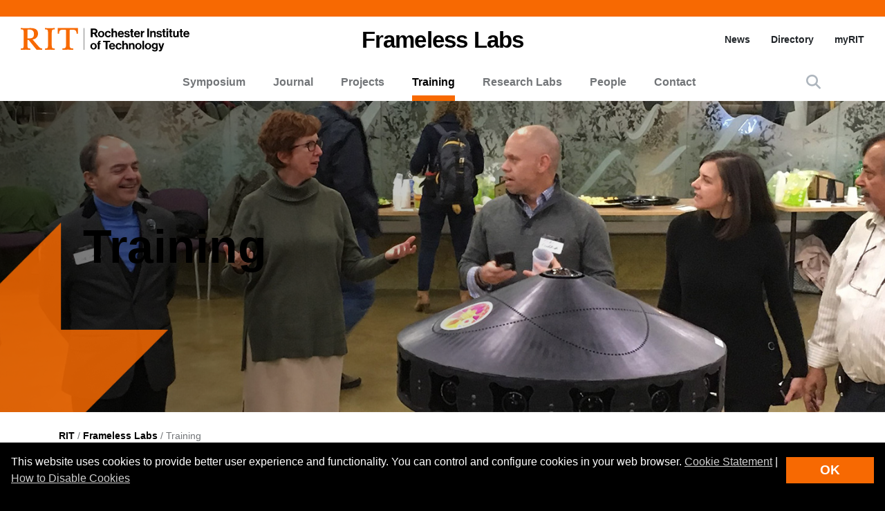

--- FILE ---
content_type: image/svg+xml
request_url: https://www.rit.edu/framelesslabs/DrupalFiles/images/site-lockup.svg?2
body_size: 4955
content:
<?xml version="1.0" encoding="utf-8"?>
<!-- Generator: Adobe Illustrator 24.0.0, SVG Export Plug-In . SVG Version: 6.00 Build 0)  -->
<svg version="1.1" id="Layer_1" xmlns="http://www.w3.org/2000/svg" xmlns:xlink="http://www.w3.org/1999/xlink" x="0px" y="0px"
	 viewBox="0 0 223 37.03109" style="enable-background:new 0 0 223 37.03109;" xml:space="preserve">
<style type="text/css">
	.st0{fill:#FFFFFF;}
	.st1{fill:#FF6B00;}
	.st2{fill:#F37321;}
</style>
<g>
	<rect x="76.42174" y="6.03068" width="0.38184" height="24.96973"/>
</g>
<g>
	<path d="M39.57169,8.69993c0.42994-1.12486,1.84975-1.12486,2.98962-1.12486h0.21195V6.02429c0,0-4.4437,0.09801-5.80283,0.09801
		c-1.4002,0-5.55276-0.09801-5.55276-0.09801v1.55077h0.21201c1.13981,0,2.55968,0,2.98858,1.12291
		c0.35695,0.96387,0.35695,3.69052,0.35695,4.85438v9.90674c0,1.16489,0,3.89057-0.35592,4.8534
		c-0.42994,1.12388-1.84981,1.12388-2.98962,1.12388h-0.21201v1.55181c-0.0001-0.00388,3.5923-0.15299,5.55912-0.15299
		c2.26399,0,5.79647,0.153,5.79647,0.153v-1.55181h-0.21195c-1.13987,0-2.55968,0-2.98864-1.12187
		c-0.35695-0.96485-0.35695-3.69052-0.35695-4.85542v-9.90674C39.21571,12.3885,39.21571,9.66184,39.57169,8.69993z"/>
	<path d="M46.14388,6.04891v6.47521h1.53979l0.00702-0.20401c0.14098-4.21347,1.75278-4.39143,5.38435-4.39143
		c0.12498,0,0.24997,0,0.37294-0.00104c0.9029-0.00598,1.75479-0.01098,2.08971,0.32198
		c0.11198,0.11101,0.16703,0.26498,0.16703,0.46894v17.02189c0,2.52569-0.35396,3.56957-3.91053,3.71658l-0.20298,0.008v1.54278
		c0,0,4.14644-0.15196,6.54562-0.15196c1.83163,0,5.9208,0.15196,5.9208,0.15196v-1.54278l-0.20292-0.008
		c-3.55761-0.14701-3.91053-1.19089-3.91053-3.71658V8.71856c0-0.17497,0.05297-0.31295,0.16294-0.42195
		c0.40998-0.40297,1.53985-0.38594,2.4477-0.37294c0.17197,0.00299,0.34096,0.005,0.50097,0.005
		c3.55157,0,4.69638,1.02783,4.90339,4.39747l0.01196,0.19797H69.5V6.04891c0,0-8.96243,0.05844-11.67806,0.05844
		S46.14388,6.04891,46.14388,6.04891z"/>
	<path d="M27.97229,29.43739c-1.7908-0.28098-2.32869-0.48395-3.50458-1.8448l-7.3711-8.46197
		c3.88153-0.50593,6.27425-3.07262,6.27425-6.77816c0-2.41266-0.93189-4.15347-2.76766-5.17337
		c-1.3968-0.77591-3.33656-1.15281-5.93524-1.15281c-0.77792,0.01898-2.64867,0.08344-4.70941,0.08344
		c-2.13715,0-6.57722-0.08643-6.57722-0.08643v1.55078h0.30794c1.17685-0.00701,2.50171-0.00201,2.85268,1.11589
		C6.8649,9.65681,6.8649,12.38346,6.8649,13.27935v10.17874c0,1.12375-0.00067,2.83011-0.14966,3.99725
		c-0.04402,0.34489-0.10039,0.64494-0.17427,0.86615c-0.36,1.11389-1.79482,1.11389-2.94867,1.11389H3.38133v1.55076
		c0,0,3.45604-0.15195,5.76631-0.15195c1.98614,0,5.44042,0.14809,5.44031,0.15196v-1.55077h-0.30696
		c-1.15788,0.005-2.4707,0.00201-2.85365-1.1159c-0.07377-0.22105-0.13001-0.52156-0.17394-0.86414
		c-0.14836-1.15731-0.14903-2.81874-0.14903-3.72525v-4.16147c1.37886,0.01196,1.49884,0.15696,2.20872,1.01385
		c0.13103,0.15799,0.28097,0.33797,0.45398,0.53796l6.15219,7.63401l1.8088,2.23171c0,0,1.98335-0.08368,2.94727-0.08368
		c1.40155,0,3.47595,0.08673,3.47595,0.08673v-1.52386L27.97229,29.43739z M11.10437,17.87278c0,0-0.00098-9.01384-0.00201-9.06688
		c-0.00598-0.35994-0.01599-0.85188,0.28396-0.99084c0.20799-0.09203,2.21378-0.01904,2.32375-0.01904
		c3.16159,0,4.97637,1.85078,4.97637,5.07542c0,2.35066-0.62493,3.6995-2.02575,4.37544
		C15.35489,17.87778,11.10437,17.87278,11.10437,17.87278z"/>
</g>
<g>
	<path d="M39.57169,8.69993c0.42994-1.12486,1.84975-1.12486,2.98962-1.12486h0.21195V6.02429c0,0-4.4437,0.09801-5.80283,0.09801
		c-1.4002,0-5.55276-0.09801-5.55276-0.09801v1.55077h0.21201c1.13981,0,2.55968,0,2.98858,1.12291
		c0.35695,0.96387,0.35695,3.69052,0.35695,4.85438v9.90674c0,1.16489,0,3.89057-0.35592,4.8534
		c-0.42994,1.12388-1.84981,1.12388-2.98962,1.12388h-0.21201v1.55181c-0.0001-0.00388,3.5923-0.15299,5.55912-0.15299
		c2.26399,0,5.79647,0.153,5.79647,0.153v-1.55181h-0.21195c-1.13987,0-2.55968,0-2.98864-1.12187
		c-0.35695-0.96485-0.35695-3.69052-0.35695-4.85542v-9.90674C39.21571,12.3885,39.21571,9.66184,39.57169,8.69993z"/>
	<path d="M46.14388,6.04891v6.47521h1.53979l0.00702-0.20401c0.14098-4.21347,1.75278-4.39143,5.38435-4.39143
		c0.12498,0,0.24997,0,0.37294-0.00104c0.9029-0.00598,1.75479-0.01098,2.08971,0.32198
		c0.11198,0.11101,0.16703,0.26498,0.16703,0.46894v17.02189c0,2.52569-0.35396,3.56957-3.91053,3.71658l-0.20298,0.008v1.54278
		c0,0,4.14644-0.15196,6.54562-0.15196c1.83163,0,5.9208,0.15196,5.9208,0.15196v-1.54278l-0.20292-0.008
		c-3.55761-0.14701-3.91053-1.19089-3.91053-3.71658V8.71856c0-0.17497,0.05297-0.31295,0.16294-0.42195
		c0.40998-0.40297,1.53985-0.38594,2.4477-0.37294c0.17197,0.00299,0.34096,0.005,0.50097,0.005
		c3.55157,0,4.69638,1.02783,4.90339,4.39747l0.01196,0.19797H69.5V6.04891c0,0-8.96243,0.05844-11.67806,0.05844
		S46.14388,6.04891,46.14388,6.04891z"/>
	<path d="M27.97229,29.43739c-1.7908-0.28098-2.32869-0.48395-3.50458-1.8448l-7.3711-8.46197
		c3.88153-0.50593,6.27425-3.07262,6.27425-6.77816c0-2.41266-0.93189-4.15347-2.76766-5.17337
		c-1.3968-0.77591-3.33656-1.15281-5.93524-1.15281c-0.77792,0.01898-2.64867,0.08344-4.70941,0.08344
		c-2.13715,0-6.57722-0.08643-6.57722-0.08643v1.55078h0.30794c1.17685-0.00701,2.50171-0.00201,2.85268,1.11589
		C6.8649,9.65681,6.8649,12.38346,6.8649,13.27935v10.17874c0,1.12375-0.00067,2.83011-0.14966,3.99725
		c-0.04402,0.34489-0.10039,0.64494-0.17427,0.86615c-0.36,1.11389-1.79482,1.11389-2.94867,1.11389H3.38133v1.55076
		c0,0,3.45604-0.15195,5.76631-0.15195c1.98614,0,5.44042,0.14809,5.44031,0.15196v-1.55077h-0.30696
		c-1.15788,0.005-2.4707,0.00201-2.85365-1.1159c-0.07377-0.22105-0.13001-0.52156-0.17394-0.86414
		c-0.14836-1.15731-0.14903-2.81874-0.14903-3.72525v-4.16147c1.37886,0.01196,1.49884,0.15696,2.20872,1.01385
		c0.13103,0.15799,0.28097,0.33797,0.45398,0.53796l6.15219,7.63401l1.8088,2.23171c0,0,1.98335-0.08368,2.94727-0.08368
		c1.40155,0,3.47595,0.08673,3.47595,0.08673v-1.52386L27.97229,29.43739z M11.10437,17.87278c0,0-0.00098-9.01384-0.00201-9.06688
		c-0.00598-0.35994-0.01599-0.85188,0.28396-0.99084c0.20799-0.09203,2.21378-0.01904,2.32375-0.01904
		c3.16159,0,4.97637,1.85078,4.97637,5.07542c0,2.35066-0.62493,3.6995-2.02575,4.37544
		C15.35489,17.87778,11.10437,17.87278,11.10437,17.87278z"/>
</g>
<g>
	<path d="M83.876,6.002h0.863l1.742,4.46h0.015l1.72701-4.46h0.878v5.368h-0.645V6.955h-0.016c0,0-0.142,0.421-0.24,0.676
		l-1.471,3.739h-0.518l-1.472-3.739c-0.105-0.27-0.24001-0.676-0.24001-0.676h-0.015v4.415H83.876V6.002z"/>
	<path d="M91.64719,6.0016h0.759l1.981,5.369h-0.735l-0.57101-1.637h-2.139l-0.578,1.637h-0.691L91.64719,6.0016z M91.1372,9.1856
		h1.757l-0.616-1.802c-0.105-0.301-0.24001-0.759-0.24001-0.759h-0.015c0,0-0.143,0.451-0.248,0.759L91.1372,9.1856z"/>
	<path d="M98.707,10.6641h-0.01501c-0.39,0.548-0.96799,0.818-1.674,0.818c-1.509,0-2.522-1.148-2.522-2.777
		c0-1.577,0.89301-2.815,2.582-2.815c1.246,0,2.012,0.675,2.18501,1.726H98.564c-0.149-0.713-0.652-1.141-1.501-1.141
		c-1.291,0-1.877,0.968-1.877,2.23c0,1.313,0.766,2.191,1.854,2.191c1.104,0,1.622-0.75,1.622-1.651v-0.128h-1.614v-0.585h2.29
		v2.838h-0.436L98.707,10.6641z"/>
	<rect x="100.278" y="6.0021" width="0.676" height="5.368"/>
	<path d="M101.7705,8.6826c0-1.577,0.946-2.801,2.545-2.801c1.254,0,2.012,0.721,2.155,1.712h-0.661
		c-0.128-0.668-0.661-1.126-1.509-1.126c-1.178,0-1.84,0.953-1.84,2.215c0,1.313,0.729,2.199,1.848,2.199
		c1.013,0,1.493-0.69,1.561-1.478h0.668c-0.007,0.532-0.263,1.133-0.645,1.508c-0.376,0.368-0.924,0.563-1.60699,0.563
		C102.7615,11.4746,101.7705,10.3116,101.7705,8.6826"/>
	<path d="M108.1455,9.5528h0.661c0.09,0.909,0.646,1.382,1.659,1.382c0.743,0,1.27599-0.338,1.27599-1.006
		c0-0.736-0.645-0.908-1.606-1.119c-0.947-0.21-1.757-0.481-1.757-1.494c0-0.886,0.736-1.418,1.82401-1.418
		c1.34399,0,1.89999,0.682,2.035,1.674h-0.638c-0.098-0.766-0.594-1.149-1.382-1.149c-0.728,0-1.209,0.308-1.209,0.863
		c0,0.608,0.601,0.788,1.405,0.946c1.043,0.211,1.996,0.466,1.996,1.675c0,1.005-0.818,1.568-1.97401,1.568
		C108.9265,11.4748,108.2055,10.6338,108.1455,9.5528"/>
	<path d="M113.088,7.4883h0.608v0.548h0.015c0.293-0.398,0.684-0.638,1.24699-0.638c0.983,0,1.666,0.751,1.666,2.042
		c0,1.246-0.638,2.042-1.689,2.042c-0.525,0-0.901-0.157-1.224-0.57h-0.015v1.704h-0.608V7.4883z M116.001,9.4483
		c0-0.871-0.368-1.532-1.104-1.532c-0.848,0-1.238,0.691-1.238,1.532c0,0.841,0.338,1.523,1.231,1.523
		C115.633,10.9713,116.001,10.3263,116.001,9.4483"/>
	<path d="M117.0104,9.4322c0-1.126,0.736-2.042,1.839-2.042c1.164,0,1.787,0.902,1.787,2.185h-3.00301
		c0.04501,0.789,0.473,1.39,1.25301,1.39c0.564,0,0.939-0.271,1.074-0.796h0.593c-0.18,0.833-0.788,1.305-1.667,1.305
		C117.70039,11.4742,117.0104,10.5582,117.0104,9.4322 M117.6484,9.1172h2.334c-0.037-0.772-0.43501-1.246-1.133-1.246
		C118.1284,7.8712,117.7384,8.4122,117.6484,9.1172"/>
	<rect x="121.248" y="6.0021" width="0.608" height="5.368"/>
	<rect x="122.726" y="6.0021" width="0.608" height="5.368"/>
	<path d="M125.125,9.5528h0.661c0.09,0.909,0.646,1.382,1.659,1.382c0.74299,0,1.27599-0.338,1.27599-1.006
		c0-0.736-0.645-0.908-1.606-1.119c-0.947-0.21-1.757-0.481-1.757-1.494c0-0.886,0.736-1.418,1.82401-1.418
		c1.34399,0,1.89999,0.682,2.035,1.674h-0.638c-0.09801-0.766-0.594-1.149-1.382-1.149c-0.728,0-1.209,0.308-1.209,0.863
		c0,0.608,0.601,0.788,1.405,0.946c1.04299,0.211,1.99599,0.466,1.99599,1.675c0,1.005-0.81799,1.568-1.974,1.568
		C125.906,11.4748,125.185,10.6338,125.125,9.5528"/>
	<path d="M129.81979,7.4883h0.56299v-1.224h0.608v1.224h0.75101v0.496h-0.75101v2.523c0,0.269,0.14301,0.36,0.39101,0.36
		c0.12,0,0.25499-0.03,0.32199-0.053h0.02301v0.526c-0.14301,0.03-0.308,0.052-0.48801,0.052c-0.496,0-0.856-0.203-0.856-0.751
		v-2.657h-0.56299V7.4883z"/>
	<path d="M134.8403,11.3701v-0.533h-0.01501c-0.278,0.375-0.60799,0.623-1.17099,0.623c-0.79601,0-1.30701-0.481-1.30701-1.284
		v-2.688h0.60901v2.673c0,0.503,0.32199,0.796,0.87,0.796c0.616,0,1.01401-0.466,1.01401-1.081v-2.388h0.60799v3.882H134.8403z"/>
	<path d="M136.0524,9.4403c0-1.291,0.744-2.042,1.70399-2.042c0.548,0,0.96901,0.271,1.21701,0.638h0.01399v-2.034h0.60901v5.368
		h-0.60901v-0.474h-0.01399c-0.293,0.376-0.65401,0.586-1.201,0.586C136.71339,11.4823,136.0524,10.6863,136.0524,9.4403
		 M139.02541,9.4483c0-0.901-0.436-1.532-1.23901-1.532c-0.735,0-1.11099,0.661-1.11099,1.532c0,0.878,0.37599,1.523,1.119,1.523
		C138.65739,10.9713,139.02541,10.3263,139.02541,9.4483"/>
	<path d="M140.418,6.0021h0.608v0.751h-0.608V6.0021z M140.418,7.4881h0.608v3.882h-0.608V7.4881z"/>
	<path d="M141.6324,9.4326c0-1.126,0.72099-2.042,1.87599-2.042c1.164,0,1.87,0.916,1.87,2.042c0,1.126-0.70599,2.042-1.87,2.042
		C142.35339,11.4746,141.6324,10.5586,141.6324,9.4326 M144.7554,9.4326c0-0.855-0.42001-1.539-1.24701-1.539
		c-0.825,0-1.25299,0.684-1.25299,1.539c0,0.856,0.42799,1.532,1.25299,1.532C144.33539,10.9646,144.7554,10.2886,144.7554,9.4326"
		/>
	<path d="M145.73441,10.1084h0.62299c0.08301,0.676,0.533,0.863,1.11101,0.863c0.63899,0,0.901-0.277,0.901-0.637
		c0-0.436-0.3-0.548-1.013-0.699c-0.76601-0.158-1.44901-0.315-1.44901-1.164c0-0.645,0.49501-1.065,1.396-1.065
		c0.96101,0,1.43401,0.458,1.524,1.216h-0.623c-0.06-0.511-0.338-0.736-0.916-0.736c-0.55499,0-0.78099,0.247-0.78099,0.556
		c0,0.42,0.37599,0.503,1.04399,0.638c0.78101,0.157,1.43401,0.33,1.43401,1.223c0,0.782-0.638,1.179-1.532,1.179
		C146.38741,11.4824,145.7944,10.9794,145.73441,10.1084"/>
</g>
<g>
	<path d="M83.72559,16.69775h10.24219v2.45996h-7.34131v3.44141h6.22119v2.48047h-6.22119v5.9209h-2.90088V16.69775z"/>
	<path d="M97.40625,22.37842h0.05957c0.62012-1.16016,1.32031-1.75977,2.521-1.75977c0.2998,0,0.47998,0.01953,0.63965,0.08008
		v2.37988h-0.05957c-1.78076-0.17969-3.06104,0.76074-3.06104,2.9209v5.00098h-2.72021V20.73877h2.62061V22.37842z"/>
	<path d="M107.64697,29.85986h-0.04004c-0.52002,0.78027-1.26025,1.38086-3.02051,1.38086
		c-2.10059,0-3.58105-1.10059-3.58105-3.14062c0-2.26074,1.84082-2.98047,4.12109-3.30078
		c1.7002-0.24023,2.48047-0.37988,2.48047-1.16016c0-0.74023-0.58008-1.2207-1.72021-1.2207
		c-1.28027,0-1.90039,0.45996-1.98047,1.44043h-2.42041c0.08008-1.80078,1.41992-3.38086,4.4209-3.38086
		c3.08057,0,4.3208,1.38086,4.3208,3.78125v5.2207c0,0.78027,0.12012,1.24023,0.35986,1.4209v0.09961h-2.62012
		C107.80713,30.80029,107.70703,30.3208,107.64697,29.85986z M107.66699,27.37939v-1.54004
		c-0.47998,0.28027-1.22021,0.44043-1.90039,0.60059c-1.42041,0.31934-2.12061,0.63965-2.12061,1.59961
		c0,0.96094,0.64014,1.30078,1.60059,1.30078C106.80664,29.34033,107.66699,28.38037,107.66699,27.37939z"/>
	<path d="M111.94531,20.73877h2.62061v1.37988h0.05957c0.56055-0.94043,1.56055-1.66016,2.98096-1.66016
		c1.30029,0,2.34033,0.71973,2.84033,1.7998h0.04004c0.7002-1.12012,1.78027-1.7998,3.08057-1.7998
		c2.16064,0,3.38086,1.40039,3.38086,3.64062v6.90137h-2.7207v-6.44141c0-1.16016-0.58008-1.76074-1.58008-1.76074
		c-1.14014,0-1.84033,0.88086-1.84033,2.24121v5.96094h-2.7207v-6.44141c0-1.16016-0.58008-1.76074-1.58008-1.76074
		c-1.10059,0-1.84082,0.88086-1.84082,2.24121v5.96094h-2.72021V20.73877z"/>
	<path d="M128.125,25.85986c0-3.04102,2.06055-5.40137,5.06104-5.40137c3.30078,0,5.06152,2.52051,5.06152,6.18066h-7.44189
		c0.2002,1.58105,1.08057,2.56055,2.62061,2.56055c1.06006,0,1.68066-0.47949,1.98047-1.25977h2.68066
		c-0.38037,1.82031-2.00049,3.36035-4.64111,3.36035C130.04541,31.30029,128.125,28.92041,128.125,25.85986z M130.8457,24.75928
		h4.56104c-0.08008-1.30078-0.94043-2.2002-2.18066-2.2002C131.78613,22.55908,131.08594,23.41846,130.8457,24.75928z"/>
	<path d="M139.54541,16.69775h2.72021v14.30273h-2.72021V16.69775z"/>
	<path d="M143.56494,25.85986c0-3.04102,2.06055-5.40137,5.06152-5.40137c3.30029,0,5.06104,2.52051,5.06104,6.18066h-7.44189
		c0.2002,1.58105,1.08057,2.56055,2.62061,2.56055c1.06006,0,1.68018-0.47949,1.98047-1.25977h2.68066
		c-0.38037,1.82031-2.00049,3.36035-4.64111,3.36035C145.48535,31.30029,143.56494,28.92041,143.56494,25.85986z
		 M146.28564,24.75928h4.56104c-0.08008-1.30078-0.93994-2.2002-2.18066-2.2002
		C147.22607,22.55908,146.52588,23.41846,146.28564,24.75928z"/>
	<path d="M154.30518,27.68018h2.52051c0.17969,1.17969,1.02002,1.7002,2.24023,1.7002c1.2002,0,1.88037-0.45996,1.88037-1.18066
		c0-0.98047-1.30029-1.08008-2.70068-1.36035c-1.84033-0.35938-3.64062-0.86035-3.64062-3.10059
		c0-2.2207,1.84033-3.28027,4.18115-3.28027c2.7002,0,4.20068,1.33984,4.40088,3.40039h-2.46045
		c-0.12012-1.10059-0.82031-1.5-1.98047-1.5c-1.06055,0-1.76074,0.39941-1.76074,1.13965c0,0.88086,1.36035,0.96094,2.8208,1.26074
		c1.72021,0.36035,3.62061,0.83984,3.62061,3.24023c0,2.06055-1.76025,3.30078-4.3208,3.30078
		C156.12549,31.30029,154.46484,29.85986,154.30518,27.68018z"/>
	<path d="M164.00439,27.68018h2.521c0.17969,1.17969,1.01953,1.7002,2.24023,1.7002c1.2002,0,1.87988-0.45996,1.87988-1.18066
		c0-0.98047-1.2998-1.08008-2.7002-1.36035c-1.84082-0.35938-3.64111-0.86035-3.64111-3.10059
		c0-2.2207,1.84033-3.28027,4.18115-3.28027c2.7002,0,4.20117,1.33984,4.40137,3.40039h-2.46094
		c-0.12012-1.10059-0.82031-1.5-1.98047-1.5c-1.06055,0-1.76074,0.39941-1.76074,1.13965c0,0.88086,1.36035,0.96094,2.82129,1.26074
		c1.71973,0.36035,3.62012,0.83984,3.62012,3.24023c0,2.06055-1.75977,3.30078-4.32031,3.30078
		C165.8252,31.30029,164.16406,29.85986,164.00439,27.68018z"/>
	<path d="M177.9248,16.69775h2.90039v11.88184h6.72168v2.4209h-9.62207V16.69775z"/>
	<path d="M195.12598,29.85986h-0.04004c-0.52051,0.78027-1.25977,1.38086-3.02051,1.38086
		c-2.10059,0-3.58105-1.10059-3.58105-3.14062c0-2.26074,1.84082-2.98047,4.12109-3.30078
		c1.7002-0.24023,2.48047-0.37988,2.48047-1.16016c0-0.74023-0.58008-1.2207-1.7207-1.2207
		c-1.28027,0-1.90039,0.45996-1.98047,1.44043h-2.41992c0.08008-1.80078,1.41992-3.38086,4.4209-3.38086
		c3.08008,0,4.32031,1.38086,4.32031,3.78125v5.2207c0,0.78027,0.12012,1.24023,0.36035,1.4209v0.09961h-2.62012
		C195.28613,30.80029,195.18555,30.3208,195.12598,29.85986z M195.14551,27.37939v-1.54004
		c-0.47949,0.28027-1.21973,0.44043-1.90039,0.60059c-1.41992,0.31934-2.12012,0.63965-2.12012,1.59961
		c0,0.96094,0.64062,1.30078,1.60059,1.30078C194.28613,29.34033,195.14551,28.38037,195.14551,27.37939z"/>
	<path d="M202.08496,29.72021h-0.04004v1.28027h-2.62109V16.69775h2.7207V21.979h0.06055
		c0.55957-0.86035,1.44043-1.52051,2.86035-1.52051c2.58008,0,4.4209,2.21973,4.4209,5.4209
		c0,3.32031-1.76074,5.4209-4.34082,5.4209C203.70508,31.30029,202.68457,30.68018,202.08496,29.72021z M206.72559,25.87939
		c0-1.90039-0.75977-3.2207-2.28027-3.2207c-1.7207,0-2.36035,1.37988-2.36035,3.28027c0,1.88086,0.93945,3.08105,2.45996,3.08105
		C205.94531,29.02002,206.72559,27.85986,206.72559,25.87939z"/>
	<path d="M210.10449,27.68018h2.52051c0.17969,1.17969,1.02051,1.7002,2.24023,1.7002c1.2002,0,1.88086-0.45996,1.88086-1.18066
		c0-0.98047-1.30078-1.08008-2.70117-1.36035c-1.83984-0.35938-3.64062-0.86035-3.64062-3.10059
		c0-2.2207,1.84082-3.28027,4.18066-3.28027c2.70117,0,4.20117,1.33984,4.40137,3.40039h-2.46094
		c-0.12012-1.10059-0.82031-1.5-1.98047-1.5c-1.05957,0-1.75977,0.39941-1.75977,1.13965c0,0.88086,1.36035,0.96094,2.82031,1.26074
		c1.7207,0.36035,3.62109,0.83984,3.62109,3.24023c0,2.06055-1.76074,3.30078-4.32129,3.30078
		C211.9248,31.30029,210.26465,29.85986,210.10449,27.68018z"/>
</g>
</svg>
